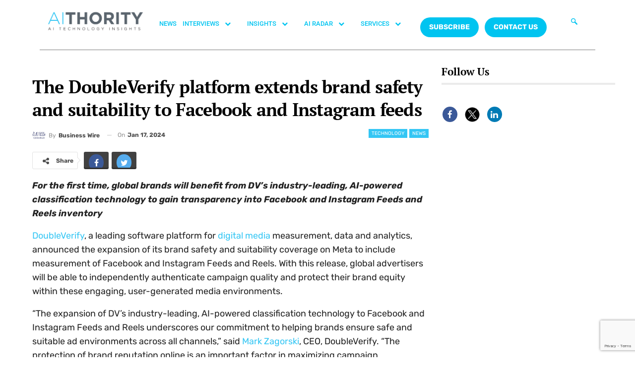

--- FILE ---
content_type: text/html; charset=utf-8
request_url: https://www.google.com/recaptcha/api2/anchor?ar=1&k=6Lc7zqoeAAAAAE-jPtW-bJGgpJyLZeApLxb9Tyth&co=aHR0cHM6Ly9haXRob3JpdHkuY29tOjQ0Mw..&hl=en&v=PoyoqOPhxBO7pBk68S4YbpHZ&size=invisible&anchor-ms=20000&execute-ms=30000&cb=q8uyivmmk72z
body_size: 48848
content:
<!DOCTYPE HTML><html dir="ltr" lang="en"><head><meta http-equiv="Content-Type" content="text/html; charset=UTF-8">
<meta http-equiv="X-UA-Compatible" content="IE=edge">
<title>reCAPTCHA</title>
<style type="text/css">
/* cyrillic-ext */
@font-face {
  font-family: 'Roboto';
  font-style: normal;
  font-weight: 400;
  font-stretch: 100%;
  src: url(//fonts.gstatic.com/s/roboto/v48/KFO7CnqEu92Fr1ME7kSn66aGLdTylUAMa3GUBHMdazTgWw.woff2) format('woff2');
  unicode-range: U+0460-052F, U+1C80-1C8A, U+20B4, U+2DE0-2DFF, U+A640-A69F, U+FE2E-FE2F;
}
/* cyrillic */
@font-face {
  font-family: 'Roboto';
  font-style: normal;
  font-weight: 400;
  font-stretch: 100%;
  src: url(//fonts.gstatic.com/s/roboto/v48/KFO7CnqEu92Fr1ME7kSn66aGLdTylUAMa3iUBHMdazTgWw.woff2) format('woff2');
  unicode-range: U+0301, U+0400-045F, U+0490-0491, U+04B0-04B1, U+2116;
}
/* greek-ext */
@font-face {
  font-family: 'Roboto';
  font-style: normal;
  font-weight: 400;
  font-stretch: 100%;
  src: url(//fonts.gstatic.com/s/roboto/v48/KFO7CnqEu92Fr1ME7kSn66aGLdTylUAMa3CUBHMdazTgWw.woff2) format('woff2');
  unicode-range: U+1F00-1FFF;
}
/* greek */
@font-face {
  font-family: 'Roboto';
  font-style: normal;
  font-weight: 400;
  font-stretch: 100%;
  src: url(//fonts.gstatic.com/s/roboto/v48/KFO7CnqEu92Fr1ME7kSn66aGLdTylUAMa3-UBHMdazTgWw.woff2) format('woff2');
  unicode-range: U+0370-0377, U+037A-037F, U+0384-038A, U+038C, U+038E-03A1, U+03A3-03FF;
}
/* math */
@font-face {
  font-family: 'Roboto';
  font-style: normal;
  font-weight: 400;
  font-stretch: 100%;
  src: url(//fonts.gstatic.com/s/roboto/v48/KFO7CnqEu92Fr1ME7kSn66aGLdTylUAMawCUBHMdazTgWw.woff2) format('woff2');
  unicode-range: U+0302-0303, U+0305, U+0307-0308, U+0310, U+0312, U+0315, U+031A, U+0326-0327, U+032C, U+032F-0330, U+0332-0333, U+0338, U+033A, U+0346, U+034D, U+0391-03A1, U+03A3-03A9, U+03B1-03C9, U+03D1, U+03D5-03D6, U+03F0-03F1, U+03F4-03F5, U+2016-2017, U+2034-2038, U+203C, U+2040, U+2043, U+2047, U+2050, U+2057, U+205F, U+2070-2071, U+2074-208E, U+2090-209C, U+20D0-20DC, U+20E1, U+20E5-20EF, U+2100-2112, U+2114-2115, U+2117-2121, U+2123-214F, U+2190, U+2192, U+2194-21AE, U+21B0-21E5, U+21F1-21F2, U+21F4-2211, U+2213-2214, U+2216-22FF, U+2308-230B, U+2310, U+2319, U+231C-2321, U+2336-237A, U+237C, U+2395, U+239B-23B7, U+23D0, U+23DC-23E1, U+2474-2475, U+25AF, U+25B3, U+25B7, U+25BD, U+25C1, U+25CA, U+25CC, U+25FB, U+266D-266F, U+27C0-27FF, U+2900-2AFF, U+2B0E-2B11, U+2B30-2B4C, U+2BFE, U+3030, U+FF5B, U+FF5D, U+1D400-1D7FF, U+1EE00-1EEFF;
}
/* symbols */
@font-face {
  font-family: 'Roboto';
  font-style: normal;
  font-weight: 400;
  font-stretch: 100%;
  src: url(//fonts.gstatic.com/s/roboto/v48/KFO7CnqEu92Fr1ME7kSn66aGLdTylUAMaxKUBHMdazTgWw.woff2) format('woff2');
  unicode-range: U+0001-000C, U+000E-001F, U+007F-009F, U+20DD-20E0, U+20E2-20E4, U+2150-218F, U+2190, U+2192, U+2194-2199, U+21AF, U+21E6-21F0, U+21F3, U+2218-2219, U+2299, U+22C4-22C6, U+2300-243F, U+2440-244A, U+2460-24FF, U+25A0-27BF, U+2800-28FF, U+2921-2922, U+2981, U+29BF, U+29EB, U+2B00-2BFF, U+4DC0-4DFF, U+FFF9-FFFB, U+10140-1018E, U+10190-1019C, U+101A0, U+101D0-101FD, U+102E0-102FB, U+10E60-10E7E, U+1D2C0-1D2D3, U+1D2E0-1D37F, U+1F000-1F0FF, U+1F100-1F1AD, U+1F1E6-1F1FF, U+1F30D-1F30F, U+1F315, U+1F31C, U+1F31E, U+1F320-1F32C, U+1F336, U+1F378, U+1F37D, U+1F382, U+1F393-1F39F, U+1F3A7-1F3A8, U+1F3AC-1F3AF, U+1F3C2, U+1F3C4-1F3C6, U+1F3CA-1F3CE, U+1F3D4-1F3E0, U+1F3ED, U+1F3F1-1F3F3, U+1F3F5-1F3F7, U+1F408, U+1F415, U+1F41F, U+1F426, U+1F43F, U+1F441-1F442, U+1F444, U+1F446-1F449, U+1F44C-1F44E, U+1F453, U+1F46A, U+1F47D, U+1F4A3, U+1F4B0, U+1F4B3, U+1F4B9, U+1F4BB, U+1F4BF, U+1F4C8-1F4CB, U+1F4D6, U+1F4DA, U+1F4DF, U+1F4E3-1F4E6, U+1F4EA-1F4ED, U+1F4F7, U+1F4F9-1F4FB, U+1F4FD-1F4FE, U+1F503, U+1F507-1F50B, U+1F50D, U+1F512-1F513, U+1F53E-1F54A, U+1F54F-1F5FA, U+1F610, U+1F650-1F67F, U+1F687, U+1F68D, U+1F691, U+1F694, U+1F698, U+1F6AD, U+1F6B2, U+1F6B9-1F6BA, U+1F6BC, U+1F6C6-1F6CF, U+1F6D3-1F6D7, U+1F6E0-1F6EA, U+1F6F0-1F6F3, U+1F6F7-1F6FC, U+1F700-1F7FF, U+1F800-1F80B, U+1F810-1F847, U+1F850-1F859, U+1F860-1F887, U+1F890-1F8AD, U+1F8B0-1F8BB, U+1F8C0-1F8C1, U+1F900-1F90B, U+1F93B, U+1F946, U+1F984, U+1F996, U+1F9E9, U+1FA00-1FA6F, U+1FA70-1FA7C, U+1FA80-1FA89, U+1FA8F-1FAC6, U+1FACE-1FADC, U+1FADF-1FAE9, U+1FAF0-1FAF8, U+1FB00-1FBFF;
}
/* vietnamese */
@font-face {
  font-family: 'Roboto';
  font-style: normal;
  font-weight: 400;
  font-stretch: 100%;
  src: url(//fonts.gstatic.com/s/roboto/v48/KFO7CnqEu92Fr1ME7kSn66aGLdTylUAMa3OUBHMdazTgWw.woff2) format('woff2');
  unicode-range: U+0102-0103, U+0110-0111, U+0128-0129, U+0168-0169, U+01A0-01A1, U+01AF-01B0, U+0300-0301, U+0303-0304, U+0308-0309, U+0323, U+0329, U+1EA0-1EF9, U+20AB;
}
/* latin-ext */
@font-face {
  font-family: 'Roboto';
  font-style: normal;
  font-weight: 400;
  font-stretch: 100%;
  src: url(//fonts.gstatic.com/s/roboto/v48/KFO7CnqEu92Fr1ME7kSn66aGLdTylUAMa3KUBHMdazTgWw.woff2) format('woff2');
  unicode-range: U+0100-02BA, U+02BD-02C5, U+02C7-02CC, U+02CE-02D7, U+02DD-02FF, U+0304, U+0308, U+0329, U+1D00-1DBF, U+1E00-1E9F, U+1EF2-1EFF, U+2020, U+20A0-20AB, U+20AD-20C0, U+2113, U+2C60-2C7F, U+A720-A7FF;
}
/* latin */
@font-face {
  font-family: 'Roboto';
  font-style: normal;
  font-weight: 400;
  font-stretch: 100%;
  src: url(//fonts.gstatic.com/s/roboto/v48/KFO7CnqEu92Fr1ME7kSn66aGLdTylUAMa3yUBHMdazQ.woff2) format('woff2');
  unicode-range: U+0000-00FF, U+0131, U+0152-0153, U+02BB-02BC, U+02C6, U+02DA, U+02DC, U+0304, U+0308, U+0329, U+2000-206F, U+20AC, U+2122, U+2191, U+2193, U+2212, U+2215, U+FEFF, U+FFFD;
}
/* cyrillic-ext */
@font-face {
  font-family: 'Roboto';
  font-style: normal;
  font-weight: 500;
  font-stretch: 100%;
  src: url(//fonts.gstatic.com/s/roboto/v48/KFO7CnqEu92Fr1ME7kSn66aGLdTylUAMa3GUBHMdazTgWw.woff2) format('woff2');
  unicode-range: U+0460-052F, U+1C80-1C8A, U+20B4, U+2DE0-2DFF, U+A640-A69F, U+FE2E-FE2F;
}
/* cyrillic */
@font-face {
  font-family: 'Roboto';
  font-style: normal;
  font-weight: 500;
  font-stretch: 100%;
  src: url(//fonts.gstatic.com/s/roboto/v48/KFO7CnqEu92Fr1ME7kSn66aGLdTylUAMa3iUBHMdazTgWw.woff2) format('woff2');
  unicode-range: U+0301, U+0400-045F, U+0490-0491, U+04B0-04B1, U+2116;
}
/* greek-ext */
@font-face {
  font-family: 'Roboto';
  font-style: normal;
  font-weight: 500;
  font-stretch: 100%;
  src: url(//fonts.gstatic.com/s/roboto/v48/KFO7CnqEu92Fr1ME7kSn66aGLdTylUAMa3CUBHMdazTgWw.woff2) format('woff2');
  unicode-range: U+1F00-1FFF;
}
/* greek */
@font-face {
  font-family: 'Roboto';
  font-style: normal;
  font-weight: 500;
  font-stretch: 100%;
  src: url(//fonts.gstatic.com/s/roboto/v48/KFO7CnqEu92Fr1ME7kSn66aGLdTylUAMa3-UBHMdazTgWw.woff2) format('woff2');
  unicode-range: U+0370-0377, U+037A-037F, U+0384-038A, U+038C, U+038E-03A1, U+03A3-03FF;
}
/* math */
@font-face {
  font-family: 'Roboto';
  font-style: normal;
  font-weight: 500;
  font-stretch: 100%;
  src: url(//fonts.gstatic.com/s/roboto/v48/KFO7CnqEu92Fr1ME7kSn66aGLdTylUAMawCUBHMdazTgWw.woff2) format('woff2');
  unicode-range: U+0302-0303, U+0305, U+0307-0308, U+0310, U+0312, U+0315, U+031A, U+0326-0327, U+032C, U+032F-0330, U+0332-0333, U+0338, U+033A, U+0346, U+034D, U+0391-03A1, U+03A3-03A9, U+03B1-03C9, U+03D1, U+03D5-03D6, U+03F0-03F1, U+03F4-03F5, U+2016-2017, U+2034-2038, U+203C, U+2040, U+2043, U+2047, U+2050, U+2057, U+205F, U+2070-2071, U+2074-208E, U+2090-209C, U+20D0-20DC, U+20E1, U+20E5-20EF, U+2100-2112, U+2114-2115, U+2117-2121, U+2123-214F, U+2190, U+2192, U+2194-21AE, U+21B0-21E5, U+21F1-21F2, U+21F4-2211, U+2213-2214, U+2216-22FF, U+2308-230B, U+2310, U+2319, U+231C-2321, U+2336-237A, U+237C, U+2395, U+239B-23B7, U+23D0, U+23DC-23E1, U+2474-2475, U+25AF, U+25B3, U+25B7, U+25BD, U+25C1, U+25CA, U+25CC, U+25FB, U+266D-266F, U+27C0-27FF, U+2900-2AFF, U+2B0E-2B11, U+2B30-2B4C, U+2BFE, U+3030, U+FF5B, U+FF5D, U+1D400-1D7FF, U+1EE00-1EEFF;
}
/* symbols */
@font-face {
  font-family: 'Roboto';
  font-style: normal;
  font-weight: 500;
  font-stretch: 100%;
  src: url(//fonts.gstatic.com/s/roboto/v48/KFO7CnqEu92Fr1ME7kSn66aGLdTylUAMaxKUBHMdazTgWw.woff2) format('woff2');
  unicode-range: U+0001-000C, U+000E-001F, U+007F-009F, U+20DD-20E0, U+20E2-20E4, U+2150-218F, U+2190, U+2192, U+2194-2199, U+21AF, U+21E6-21F0, U+21F3, U+2218-2219, U+2299, U+22C4-22C6, U+2300-243F, U+2440-244A, U+2460-24FF, U+25A0-27BF, U+2800-28FF, U+2921-2922, U+2981, U+29BF, U+29EB, U+2B00-2BFF, U+4DC0-4DFF, U+FFF9-FFFB, U+10140-1018E, U+10190-1019C, U+101A0, U+101D0-101FD, U+102E0-102FB, U+10E60-10E7E, U+1D2C0-1D2D3, U+1D2E0-1D37F, U+1F000-1F0FF, U+1F100-1F1AD, U+1F1E6-1F1FF, U+1F30D-1F30F, U+1F315, U+1F31C, U+1F31E, U+1F320-1F32C, U+1F336, U+1F378, U+1F37D, U+1F382, U+1F393-1F39F, U+1F3A7-1F3A8, U+1F3AC-1F3AF, U+1F3C2, U+1F3C4-1F3C6, U+1F3CA-1F3CE, U+1F3D4-1F3E0, U+1F3ED, U+1F3F1-1F3F3, U+1F3F5-1F3F7, U+1F408, U+1F415, U+1F41F, U+1F426, U+1F43F, U+1F441-1F442, U+1F444, U+1F446-1F449, U+1F44C-1F44E, U+1F453, U+1F46A, U+1F47D, U+1F4A3, U+1F4B0, U+1F4B3, U+1F4B9, U+1F4BB, U+1F4BF, U+1F4C8-1F4CB, U+1F4D6, U+1F4DA, U+1F4DF, U+1F4E3-1F4E6, U+1F4EA-1F4ED, U+1F4F7, U+1F4F9-1F4FB, U+1F4FD-1F4FE, U+1F503, U+1F507-1F50B, U+1F50D, U+1F512-1F513, U+1F53E-1F54A, U+1F54F-1F5FA, U+1F610, U+1F650-1F67F, U+1F687, U+1F68D, U+1F691, U+1F694, U+1F698, U+1F6AD, U+1F6B2, U+1F6B9-1F6BA, U+1F6BC, U+1F6C6-1F6CF, U+1F6D3-1F6D7, U+1F6E0-1F6EA, U+1F6F0-1F6F3, U+1F6F7-1F6FC, U+1F700-1F7FF, U+1F800-1F80B, U+1F810-1F847, U+1F850-1F859, U+1F860-1F887, U+1F890-1F8AD, U+1F8B0-1F8BB, U+1F8C0-1F8C1, U+1F900-1F90B, U+1F93B, U+1F946, U+1F984, U+1F996, U+1F9E9, U+1FA00-1FA6F, U+1FA70-1FA7C, U+1FA80-1FA89, U+1FA8F-1FAC6, U+1FACE-1FADC, U+1FADF-1FAE9, U+1FAF0-1FAF8, U+1FB00-1FBFF;
}
/* vietnamese */
@font-face {
  font-family: 'Roboto';
  font-style: normal;
  font-weight: 500;
  font-stretch: 100%;
  src: url(//fonts.gstatic.com/s/roboto/v48/KFO7CnqEu92Fr1ME7kSn66aGLdTylUAMa3OUBHMdazTgWw.woff2) format('woff2');
  unicode-range: U+0102-0103, U+0110-0111, U+0128-0129, U+0168-0169, U+01A0-01A1, U+01AF-01B0, U+0300-0301, U+0303-0304, U+0308-0309, U+0323, U+0329, U+1EA0-1EF9, U+20AB;
}
/* latin-ext */
@font-face {
  font-family: 'Roboto';
  font-style: normal;
  font-weight: 500;
  font-stretch: 100%;
  src: url(//fonts.gstatic.com/s/roboto/v48/KFO7CnqEu92Fr1ME7kSn66aGLdTylUAMa3KUBHMdazTgWw.woff2) format('woff2');
  unicode-range: U+0100-02BA, U+02BD-02C5, U+02C7-02CC, U+02CE-02D7, U+02DD-02FF, U+0304, U+0308, U+0329, U+1D00-1DBF, U+1E00-1E9F, U+1EF2-1EFF, U+2020, U+20A0-20AB, U+20AD-20C0, U+2113, U+2C60-2C7F, U+A720-A7FF;
}
/* latin */
@font-face {
  font-family: 'Roboto';
  font-style: normal;
  font-weight: 500;
  font-stretch: 100%;
  src: url(//fonts.gstatic.com/s/roboto/v48/KFO7CnqEu92Fr1ME7kSn66aGLdTylUAMa3yUBHMdazQ.woff2) format('woff2');
  unicode-range: U+0000-00FF, U+0131, U+0152-0153, U+02BB-02BC, U+02C6, U+02DA, U+02DC, U+0304, U+0308, U+0329, U+2000-206F, U+20AC, U+2122, U+2191, U+2193, U+2212, U+2215, U+FEFF, U+FFFD;
}
/* cyrillic-ext */
@font-face {
  font-family: 'Roboto';
  font-style: normal;
  font-weight: 900;
  font-stretch: 100%;
  src: url(//fonts.gstatic.com/s/roboto/v48/KFO7CnqEu92Fr1ME7kSn66aGLdTylUAMa3GUBHMdazTgWw.woff2) format('woff2');
  unicode-range: U+0460-052F, U+1C80-1C8A, U+20B4, U+2DE0-2DFF, U+A640-A69F, U+FE2E-FE2F;
}
/* cyrillic */
@font-face {
  font-family: 'Roboto';
  font-style: normal;
  font-weight: 900;
  font-stretch: 100%;
  src: url(//fonts.gstatic.com/s/roboto/v48/KFO7CnqEu92Fr1ME7kSn66aGLdTylUAMa3iUBHMdazTgWw.woff2) format('woff2');
  unicode-range: U+0301, U+0400-045F, U+0490-0491, U+04B0-04B1, U+2116;
}
/* greek-ext */
@font-face {
  font-family: 'Roboto';
  font-style: normal;
  font-weight: 900;
  font-stretch: 100%;
  src: url(//fonts.gstatic.com/s/roboto/v48/KFO7CnqEu92Fr1ME7kSn66aGLdTylUAMa3CUBHMdazTgWw.woff2) format('woff2');
  unicode-range: U+1F00-1FFF;
}
/* greek */
@font-face {
  font-family: 'Roboto';
  font-style: normal;
  font-weight: 900;
  font-stretch: 100%;
  src: url(//fonts.gstatic.com/s/roboto/v48/KFO7CnqEu92Fr1ME7kSn66aGLdTylUAMa3-UBHMdazTgWw.woff2) format('woff2');
  unicode-range: U+0370-0377, U+037A-037F, U+0384-038A, U+038C, U+038E-03A1, U+03A3-03FF;
}
/* math */
@font-face {
  font-family: 'Roboto';
  font-style: normal;
  font-weight: 900;
  font-stretch: 100%;
  src: url(//fonts.gstatic.com/s/roboto/v48/KFO7CnqEu92Fr1ME7kSn66aGLdTylUAMawCUBHMdazTgWw.woff2) format('woff2');
  unicode-range: U+0302-0303, U+0305, U+0307-0308, U+0310, U+0312, U+0315, U+031A, U+0326-0327, U+032C, U+032F-0330, U+0332-0333, U+0338, U+033A, U+0346, U+034D, U+0391-03A1, U+03A3-03A9, U+03B1-03C9, U+03D1, U+03D5-03D6, U+03F0-03F1, U+03F4-03F5, U+2016-2017, U+2034-2038, U+203C, U+2040, U+2043, U+2047, U+2050, U+2057, U+205F, U+2070-2071, U+2074-208E, U+2090-209C, U+20D0-20DC, U+20E1, U+20E5-20EF, U+2100-2112, U+2114-2115, U+2117-2121, U+2123-214F, U+2190, U+2192, U+2194-21AE, U+21B0-21E5, U+21F1-21F2, U+21F4-2211, U+2213-2214, U+2216-22FF, U+2308-230B, U+2310, U+2319, U+231C-2321, U+2336-237A, U+237C, U+2395, U+239B-23B7, U+23D0, U+23DC-23E1, U+2474-2475, U+25AF, U+25B3, U+25B7, U+25BD, U+25C1, U+25CA, U+25CC, U+25FB, U+266D-266F, U+27C0-27FF, U+2900-2AFF, U+2B0E-2B11, U+2B30-2B4C, U+2BFE, U+3030, U+FF5B, U+FF5D, U+1D400-1D7FF, U+1EE00-1EEFF;
}
/* symbols */
@font-face {
  font-family: 'Roboto';
  font-style: normal;
  font-weight: 900;
  font-stretch: 100%;
  src: url(//fonts.gstatic.com/s/roboto/v48/KFO7CnqEu92Fr1ME7kSn66aGLdTylUAMaxKUBHMdazTgWw.woff2) format('woff2');
  unicode-range: U+0001-000C, U+000E-001F, U+007F-009F, U+20DD-20E0, U+20E2-20E4, U+2150-218F, U+2190, U+2192, U+2194-2199, U+21AF, U+21E6-21F0, U+21F3, U+2218-2219, U+2299, U+22C4-22C6, U+2300-243F, U+2440-244A, U+2460-24FF, U+25A0-27BF, U+2800-28FF, U+2921-2922, U+2981, U+29BF, U+29EB, U+2B00-2BFF, U+4DC0-4DFF, U+FFF9-FFFB, U+10140-1018E, U+10190-1019C, U+101A0, U+101D0-101FD, U+102E0-102FB, U+10E60-10E7E, U+1D2C0-1D2D3, U+1D2E0-1D37F, U+1F000-1F0FF, U+1F100-1F1AD, U+1F1E6-1F1FF, U+1F30D-1F30F, U+1F315, U+1F31C, U+1F31E, U+1F320-1F32C, U+1F336, U+1F378, U+1F37D, U+1F382, U+1F393-1F39F, U+1F3A7-1F3A8, U+1F3AC-1F3AF, U+1F3C2, U+1F3C4-1F3C6, U+1F3CA-1F3CE, U+1F3D4-1F3E0, U+1F3ED, U+1F3F1-1F3F3, U+1F3F5-1F3F7, U+1F408, U+1F415, U+1F41F, U+1F426, U+1F43F, U+1F441-1F442, U+1F444, U+1F446-1F449, U+1F44C-1F44E, U+1F453, U+1F46A, U+1F47D, U+1F4A3, U+1F4B0, U+1F4B3, U+1F4B9, U+1F4BB, U+1F4BF, U+1F4C8-1F4CB, U+1F4D6, U+1F4DA, U+1F4DF, U+1F4E3-1F4E6, U+1F4EA-1F4ED, U+1F4F7, U+1F4F9-1F4FB, U+1F4FD-1F4FE, U+1F503, U+1F507-1F50B, U+1F50D, U+1F512-1F513, U+1F53E-1F54A, U+1F54F-1F5FA, U+1F610, U+1F650-1F67F, U+1F687, U+1F68D, U+1F691, U+1F694, U+1F698, U+1F6AD, U+1F6B2, U+1F6B9-1F6BA, U+1F6BC, U+1F6C6-1F6CF, U+1F6D3-1F6D7, U+1F6E0-1F6EA, U+1F6F0-1F6F3, U+1F6F7-1F6FC, U+1F700-1F7FF, U+1F800-1F80B, U+1F810-1F847, U+1F850-1F859, U+1F860-1F887, U+1F890-1F8AD, U+1F8B0-1F8BB, U+1F8C0-1F8C1, U+1F900-1F90B, U+1F93B, U+1F946, U+1F984, U+1F996, U+1F9E9, U+1FA00-1FA6F, U+1FA70-1FA7C, U+1FA80-1FA89, U+1FA8F-1FAC6, U+1FACE-1FADC, U+1FADF-1FAE9, U+1FAF0-1FAF8, U+1FB00-1FBFF;
}
/* vietnamese */
@font-face {
  font-family: 'Roboto';
  font-style: normal;
  font-weight: 900;
  font-stretch: 100%;
  src: url(//fonts.gstatic.com/s/roboto/v48/KFO7CnqEu92Fr1ME7kSn66aGLdTylUAMa3OUBHMdazTgWw.woff2) format('woff2');
  unicode-range: U+0102-0103, U+0110-0111, U+0128-0129, U+0168-0169, U+01A0-01A1, U+01AF-01B0, U+0300-0301, U+0303-0304, U+0308-0309, U+0323, U+0329, U+1EA0-1EF9, U+20AB;
}
/* latin-ext */
@font-face {
  font-family: 'Roboto';
  font-style: normal;
  font-weight: 900;
  font-stretch: 100%;
  src: url(//fonts.gstatic.com/s/roboto/v48/KFO7CnqEu92Fr1ME7kSn66aGLdTylUAMa3KUBHMdazTgWw.woff2) format('woff2');
  unicode-range: U+0100-02BA, U+02BD-02C5, U+02C7-02CC, U+02CE-02D7, U+02DD-02FF, U+0304, U+0308, U+0329, U+1D00-1DBF, U+1E00-1E9F, U+1EF2-1EFF, U+2020, U+20A0-20AB, U+20AD-20C0, U+2113, U+2C60-2C7F, U+A720-A7FF;
}
/* latin */
@font-face {
  font-family: 'Roboto';
  font-style: normal;
  font-weight: 900;
  font-stretch: 100%;
  src: url(//fonts.gstatic.com/s/roboto/v48/KFO7CnqEu92Fr1ME7kSn66aGLdTylUAMa3yUBHMdazQ.woff2) format('woff2');
  unicode-range: U+0000-00FF, U+0131, U+0152-0153, U+02BB-02BC, U+02C6, U+02DA, U+02DC, U+0304, U+0308, U+0329, U+2000-206F, U+20AC, U+2122, U+2191, U+2193, U+2212, U+2215, U+FEFF, U+FFFD;
}

</style>
<link rel="stylesheet" type="text/css" href="https://www.gstatic.com/recaptcha/releases/PoyoqOPhxBO7pBk68S4YbpHZ/styles__ltr.css">
<script nonce="NuVTcIhBf4nLZq7diiHQQQ" type="text/javascript">window['__recaptcha_api'] = 'https://www.google.com/recaptcha/api2/';</script>
<script type="text/javascript" src="https://www.gstatic.com/recaptcha/releases/PoyoqOPhxBO7pBk68S4YbpHZ/recaptcha__en.js" nonce="NuVTcIhBf4nLZq7diiHQQQ">
      
    </script></head>
<body><div id="rc-anchor-alert" class="rc-anchor-alert"></div>
<input type="hidden" id="recaptcha-token" value="[base64]">
<script type="text/javascript" nonce="NuVTcIhBf4nLZq7diiHQQQ">
      recaptcha.anchor.Main.init("[\x22ainput\x22,[\x22bgdata\x22,\x22\x22,\[base64]/[base64]/[base64]/KE4oMTI0LHYsdi5HKSxMWihsLHYpKTpOKDEyNCx2LGwpLFYpLHYpLFQpKSxGKDE3MSx2KX0scjc9ZnVuY3Rpb24obCl7cmV0dXJuIGx9LEM9ZnVuY3Rpb24obCxWLHYpe04odixsLFYpLFZbYWtdPTI3OTZ9LG49ZnVuY3Rpb24obCxWKXtWLlg9KChWLlg/[base64]/[base64]/[base64]/[base64]/[base64]/[base64]/[base64]/[base64]/[base64]/[base64]/[base64]\\u003d\x22,\[base64]\\u003d\\u003d\x22,\x22w4hYwpIiw6ErwrDDiA7DuifDjMOSwpzCpWo1woTDuMOwAX5/woXDsmTClyfDo1/[base64]/[base64]/CqlLDilXCm8KFeMOcwoVYZMK6w5ceU8OvFcO5XSrDrsOoHzDCsC/DscKRZyjChi9nwpEawoLCvsOCJQzDsMKCw5tww4bCj23DsATCkcK6KzcXTcK3ScKKwrPDqMKwTMO0ehRTHCs1wrzCsWLCj8OlwqnCu8OYR8K7ByzChQd3wrfCkcOfwqfDi8K+BTrCplkpwp7CpMKJw7l4QC/CgCIZw4ZmwrXDvRx7MMO9ag3Du8KkwqxjeypKdcKdwrAbw4/Ch8OZwqknwpHDoAArw6R1NsOrVMOLwr9Qw6bDoMK4wpjCnGBCOQPDmXptPsOrw7XDvWsFOcO8GcKDwonCn2t/NRvDhsKzETrCjxodMcOMw7DDr8KAY3bDmX3CkcKqN8OtDV/DvMObP8O6wqLDohR3wprCvcOKQMKkf8OHwqjCrjRfYifDjQ3CmDlrw6sKw63CpMKkPMKPe8KSwrpKOmBMwr/CtMKqw57CvsO7wqEvCARICsOLN8OiwoV5bwNxwr9nw7PDkcOuw44+wq3DuBduwqnCmVsbw7LDucOXCXLDq8OuwpJ9w6/DoTzCrWrDicKVw7xJwo3Cgn/[base64]/LyHCk8Ocw7zDiwnDuMOIHFbDisKawrN6w74yYSVcchbCq8OePcOnWlh7EcO7w49nwr7DugfDqWIXw4vCkMOABsOkP1rDgANaw7FSworDksKBakzCjWp5E8ODworDu8OfB8O/w5/CkGHDm0M+ecKyQRloU8KKe8KRwqsGwpU+woXCtMK6w5TColoKw5/Ckg9pYcOdwqQFE8K5JW4FeMOkw6bDlsOSw5HCsVTCj8KzwprDimbDiXjDgjzDqcKTDEXDlQLCkSvCqhhiwq1WwqRAwoXDvCMywrfCuVR/[base64]/ClHlzM8OLwppGUFHCkiRdw63Dnj/DrsKrCcKTOsOAEsOPw7I+wrXCqMOYEMOmwrnChMOhbFccwrQfwovDqcOxUMO9wo5HwoDDo8Klw6Z/U0fCjMOVasOzEcO2T2JTw5hqdXciwpHDmsKnwoZYRMO7CcOEBMO2wqbDoVHDig9bwoLCqcKuw6/Di3jCs1cdwpYNHVbDtCtkdsKewosJwrrChMK1bFAPH8O3A8O1wrLDuMKSw5PDq8OUNybCmsOpZcKKw43DrCPDu8KfI3UJwoo0wrDCusKpw48wUMK0Sw7Cl8Onw6jDuAbDisOue8KSwrVbEQscOQN1LhFYwqPCi8K3QQk0w53Dpm0Gw54/FcKKw6jCpcOdwpbCnB5Bdzw5KTlBBjddwqTDuH0oA8KSwoIQwq/Di0pOR8OuVMKTf8Kqw7LCiMORBjxpbjvChH9vEsKOWEfDl30qwrLDpsKGb8KWw5bCslvCkMK3w7RHwrQ5WMK/wqTDksOZw44Iw7bDuMK5woHDoxXDqzTChTLCpMKXw5XCijvCo8Kvw5jDlsKYJBk6w4xwwqNJUcOWNBXDqcKcJzPDsMOvAVbCtSDCu8KZJsOsTkopwr/CkHwYw50swp0ywqbCmCLDvsKwPMKcw6s5Ygc7KsOkbsKtDUrCpFJYw4UiTkNrw4rCscKMSE7CgEPCncKmLWXDlsOXUDVSE8K4w5fCqgdxw7PDqMK+w6rCs3oAU8OFQR0xYys/w5AXMVZlUsKEw5FoFlJYfmLDt8KFw7/CrcKIw6tefT4dwqLCuQzCozPDnsO7wqwdFsOTIlh2w6tlE8KvwqsxHsONw7Muwp/[base64]/Do3HDuMOUwrpUb8Kaw4I0Fy1/wqoTHMO2I8OEw5IfW8KOOxUlwrHCq8Odwpouw43Dg8KtI03Cu07CrGgLPMKHw6k2wq3CgFA/[base64]/ZMO2wqUTV0gtw7DCosK3w7nDvcObTcK/w4R0DMKgwqXDkTPCvsKDE8K8wpkGw4/DsxIZRTPCjcKgNkZbH8OIISRCBAnCvgfDs8OEw4bDqhYJDDwqaQTCu8Ore8KEWBkewpdTCsOEw7xuCMK6IMOtwpZJLFhnwprDsMOKXCzCssOAwo5Two7DiMOow6TDtWzCpcOKwqAab8K0SGrDrsOsw53DvAxPCcOJw4BhwrzDsgIgw7/[base64]/CkR5neMKPYcKmVTXCjmnDpMOZw5HChMOYw6E8AmTClAAlw4BnV08ACcKOQVpuBmPCvzJjTEBYVSJgWEYMFBnDqEI6W8Kyw4MKw6nCucOTVMO9w6UFw6BXWUPCuMOSwrdCOw/CnhZHw4PDqcKdK8O0wokxLMKkwpXDssOCw7LDmRjCuMKow4QXTC/DmsKJRMKhGsKuTQ9QJ0ZrXgTCtMKxwrbCrU/Dr8KFwoFBYcOkwp9IHcKOasOlHcKlf0nDoDrCs8K9FHbDjMKmH0sZU8KeKVJvG8OrAg/DuMOqw7oUw6zDk8KWwrAywrEpw5HDpWLCkWXCqcKbHMKjChfCrcKdCEvClMKUKcObwrcOw718R3E6w6RmGzzCgcO4w7rDuERLwo5wccKOE8OPNcKCwrsTEBZVw5vDlsKQKcOiw7/CocO1SmFzMMKiw5fDrsOMw7HCvMOiP2zCisObw5fChlDDtwPDgRQXcw3DmcOCwqwWBcO/w5pjKsOBasODw6glbEzCgRnDj17ClFTDr8OHWBDDgCJyw7rDgC3DpcO3InFCw47Cs8Orw7kEwrV3CVR+VAJ9CMKxw71cw5klw7HDsQ1xw64aw5t/wq4rwqHCssK5A8O5E1NsJsKhw4VaFsOawrbDvMKew4sBGcOiw41hDGpYS8OTT0bCrMK7wqlqw55pw63DosOqIMKLb1XDhcODwp0KD8OIWw9wHsKQZA0vP0djQMKZdQ7CvxPChiVmCkPDsXMzwrxywr8tw5PDrMKswq/CoMKHVsKbK2nDplHDs0IPKcKBccO/[base64]/[base64]/[base64]/[base64]/ckrDu140wpbCn2/DisOYbULDlVBbw7JeZlvCksKSw59Iw6PCjiMCICU7wqk9CMOTNTnCksOMw7k9UMKZR8Khwo4mw6lPwq8ew4DCvsKvaCjCuybCtcOKcMK8w4FMw6PClsOZwqjCgCrDgU/DnGAbH8KHwp8Ywq4Rw7FcXsKHc8OQwp/[base64]/[base64]/DjwJbwp1xOMKyw4DDmiDCnsOEAy/CscKGw6zCjMKGCMKMw6PDpcOOwq7Ct1bCtD89wp3CssKLwqIDw75rw5bCi8KgwqcJQ8KOb8OtYcK7w5vCuEsERFkaw6rCpxUxwpzCqcKHwphsK8Ozw7RTw4/[base64]/CCPCgxTDucKmwrk9VnZVwrnDqwzCsH9DaRAKc8OtwqB7DRN8P8OBw7LDocOCVMK9w4wkMEYLIcOww703OsK5w7HCisO0N8OsIghGwrTDrl/CkcOgZgzDtsObWkkPw7/DmlnDiBrDtiY4w4AwwpBVwrJVwrbCtVnCtCHCl1NswqR6wrwqw77DjsKIw7DCq8O9HwnDqMOwQWskw6NMw5xHwpxUw7cpb3Mfw6HDssOBw6/[base64]/[base64]/[base64]/f8ObwrnDhcOIwozCrR1TDwfDiWDCrsOmw7nCig/Cmz/[base64]/Cu8KBw4Yaw5d0w6w7wpxywptMK8KhW8KtK8OrDsKXwoIqT8ORQMOqw77Dl3PCl8KKKFrCp8KzwoRrwoZzb2hTSS/CnGtSwojCrMONYQMkwojCmgjCriERUsK6XEVFYTYFccKIcUlCGMO0MsKZeGbDg8KXS3XDk8K9wrJ1YFfCk8Kdwq3Dp2PDgk/Dm3RYw57CssKKdMKZacKqOx7Ds8OZf8KUwqjChAjDuilIw6bDrcOPw4HCmjDDtC3DvMKDHsKAGhEaFcKIwpbDusKww4Bqw6PCpcOUJcOfw5I0w58eWyPClsKJw7RvDB1hwpABLEfCtX3DuQ/Cn0p2wqUZTsK3wq3Dlzxzwow2HFXDqXvCucKiHkx8w7YGS8KrwrAFW8Kbw75MGE/[base64]/[base64]/[base64]/CtlxUV8O0wrDCk8Kgw4HDvDNzw5ZeH8KLw5s/NjrDphNYMVRpw7gIwoQnb8O2JBlBMMKHWW/Ckl0nVcKCw7UHw7jCssOLZ8KJw6/Du8OmwosmXx/[base64]/DkCUuwpzCosOZVMO8NMKyw7hbJMK2wp8xwqDCr8K0Tj0dZcOYBcKQw6/DgVsWw4gbwp7CkXXCm3szTMKuw74jwod2AETDocORUUXDn0xff8KZLCLCuXfCvVTChFZmHcOfMMKnw7HCpcOnw73DpcOzQMOBwrXDj2bCijzClCNBwqQ6wpNNwpIrOMKSw4HCjcOWHcKzw7jCnz7ClcO1QMKawp/Dv8ORw5rCu8KLwrt1wpAywoJiRCvClwfDm2gQYMKLUsKOesKhw73ChCVjw61RURXCiQE3w4kDKw7DmMOawojDjcK5w4/CgDd4w7bCpMOcB8OSwo1Rw6k0L8Kuw5ZuGsKywozDvnnCpcKVw5XCrzk1JsKywoVDORDDtMKPDU/CgMOlDQdUcCTDqEjCsUliw6ULaMOafMOBw77CtMKdAk7DosOUwo3Dn8OhwoNxw7hoScKUwpPCusK4w4bDgm/Cj8KNPgRDd2zDgMOJw6Y/[base64]/dsKmw5F7AApHUV9oYcKQZnTDrsKUTsOvw7rCqcOaH8KewqVXwozCv8Oaw6kAw5t2DcOtdXF9wrRtH8Oaw6xtw58JwrrDpsOfwp/DljTCicKSZsKhMG0kSR9ofsOLGsOlw7p3wpPDucOXwrvCk8Kyw7rCo25ZYB0cIAtJJF9vw5/DksKeNcKTRWLCsm/DiMOVwpPDmRvCrMK9w5BkFybDhxNkwoReJ8Odwr88wrZ7GQjDrcOXLsOCwqJDTx4zw63ChMOiNQ/CrMO6w5DDpXzDo8K+IFUWwrNUw6UHasOWwoJ7VxvCpSZlw5ErGcO8YS/DohXCkhvCt0J8PsK4FsKnUcOnf8OqeMORw5FSPHZ2CwrCpcO2OyfDvsKDwoTDiBPCnMOHwr9URlLDpD/Dpgx6wo55YcOVcsKpwrloUWQnYMO0wqNwHsK4WTfDoQHCuQImEWw2aMKGw7ojZcK8wqpCwrprw7/[base64]/[base64]/DgMKhwpTCqg1JwofCjcO4DMOcfMOKMi7CisOIMMO/YRRew4AYwqrDiMOgDcO6ZcOFwqPCmDTDmHQFw7nDmiTDngtfwrnChSY1w75yfm0Ow7gHwrhyAUTChAjCucK5wrDDoGXCr8KUaMOAKHdCN8KjBMOHwpbDi37CuMORNsKLND3Cn8KIwozDlMKyADXCrMO/dMKxwrNAwrTDmcOHwofDpcOkYC7CjnfClcKqwrYxw5bCrcKzFG0NEl0UwrfDs25/dCjCpHM0wo7Dp8KIwqgpVMOrwpwFwrpgw4EpbiDClsKKwpV0bMKTwrwvQ8KUwqdvwovDli1lOsOawqzChsOLw7x9wrzDoiDDvFIsLU0ScErDrMKlw6FPcnwFw6jDvsKYw7PDpEvDncO6eEMwwrPDgE8oBsKuwp3DgcOHacOWV8Oawr7DlXpzOSbDqDbDrcOvwrjDtx/CvMOlOCfCsMKLw5ECd2TClGXDgwHDoWzCjyIqw7PDvTpCKhtCUcKrbl5CexzClcORcWBXGsOiCcOrwr0hw7Z8fsK9SElswqfCn8KnHjrDlcKucsOtw7RTw6AqISYEw5TCnlHCoUZQw6wAw40HGcKswp8OeAHCpsK1Wgosw7TDvsKlw4PDrsOvw7fDvFXDrk/[base64]/[base64]/w6I2WQV+BAbDlQIsacKowrhBw7LCg8Owwo3DhFgnJcO6VsOBZiVZUMOwwp0vwqjCk29WwrgZw5AYwr7CmkByI0UrQcKrwpzCqC/[base64]/[base64]/Dm1BRw4zCpcKKwqUCw5XDu8O1wo7ClcK8EGHChHPCgF/DhsK4w6FzZsKHB8O7wqh/H0zChWvDlk04wrgGRznCnsK/w53DtRImHSxcw65nw7xlw4NCAjTDsGjDuV91wo5Zw6Y9w6NHw43DplvDpsKqwqHDk8KYczIaw7rDhCjDn8ORwqfCrRbDpVM0cUVNwrXDnSrDtEB8c8O0YcOfw6srcMOtw6/CvsK9EsOvAm0jGC4DVMKEQcKLwo1EMgfCncOSwqEKLwgEwoQCCxTClG3Dmiwww63DhsODGivCh30NZ8OqYMOKw53DriMBw61xw7XCg0JuIsOuwq/CusKIw4zDpMK8w6xaBsKAw5g5w7TDq0djQWQ5V8K9wpbDqMORwqXCt8OnDlw2VWxDCMK9wpVmw6hTwoXDiMObw4XCs3l1w5JJwq7DisOBw67DlMKeJTFhwogMJT8/wrTDly5kwoZPwrjDnsK3wrVGNXk6TsOCw7dlwrQ9ZQoEV8O0w7I/YW4iRybChGDDqy0Yw5zCpmzDpMOzBXdqbsKSwpjDnCzChT15AjjClcKxwpsOwowJHsKkw4PDhsObwqfDpsOEwpLClsKiPcOsworCmznCusKWwp4MOsKKOlRuwoTCu8Kuw43DnyTCnVNYwqbCp1o9w44Zw6/Co8OZaCrCvMOJwoFcwpnCtUM/cSzClUXDscKlw5jCn8KbM8Opw6IqLMKfw6fCk8ODGSbDjErComd0wr7DtTfCkMKPLzZHGGHCjsOlR8KyZB3CvzXCgMONwrEMw6HCg1LDoE5Zw63DuWrCnBbCncKResOVwqbDpHUuJ2HDgmE+E8OtbcKXXl1wXnzDpF1AMmLDkmQow5hGw5DCmcO0TsKuwq3Cq8O/woTDoE5wK8O2d2nCtQg2w5jCgsKYLVYtXcKtwpgVw68uAg/DgcKwUcK/[base64]/CusKKw4s8GMKCwrJBH8OTw6F1JcK4w6dPeMKlRQlvwoNMw7/CgcORwrPCqcKsccOzwoDCgU15w5TCknjCm8OLf8KtDcOtwpYjJMKVKMKpw7kIYsO2w7DDmsKEXXgNw6UiHMO7wo9hw7llwrfDnTzChG/Cq8K/wqfCgcONwrLCoCTCssK5w6TCrsKtT8OXX3QgD0tPHkvDjkYNw7zCoFrCgMOrY0snKsKSXCDCoQTCm0XCssOAOsKhTAXDsMKTTz/DhMO7CMOXd2HCjEXCoCDDiRAiWMK5wqp2w4zChsK0w4nCrE3CrghCFx0DFDQHc8KHI0NPw5/DrMOIKB8lWcKrKBkbwpvDvMOsw6Zzw4LDpyHDvjrDi8OQFHjDhEkhL2hPBHMxw4ZUw53CrXnDucOOwrDCu0oywqHCu0o/w7HCjTAELhnCsFbDvsK4w5grw4HCqMOhw4/[base64]/[base64]/CrsKZw5t5w5bDvMK2D8OKYhrDj1PCvsOyw7LCm2IUwq/[base64]/DtMKowosRNMO5wqzDnw1fwpnCkUfDnDnDisKpw7UhwrY6Y0pmw7RfG8KIwppyb2PCixTCp2RLwp5qwqFePkvDlB/DpMK2wr5oKsOawrPDpcOGcSEgw7Fhaj1tw708AcKmw71TwoFiwpcJWsKBK8K0w6BMXiVqUHnCqjc3BkHDjcK0D8KTPsOPCcK8BUMUw4MbUyXDmy/DlcOiwrXDq8OFwrBLY2PDscOhGG/Dqw1KGVhSNMKlFsKMOsKTw4vCrnzDvsO6w5vDsGoZCyp4w43DncKwFMOdSMK9w4A5wqTCg8KpRcK5wpkJwqfDgxg+MCBhw6/DsVUnN8OYw7gQwrDCmMO9Zh1SO8OqG3bCoQDDmMO1EcKbFDPCv8ONwpTCmB/DocKnb0ABwqtGXhTDgF43woBSHcKGwqBCAcOaZx/CnDlewo0GwrfDjX5zwp5LEMOoTk3CsFjDrmt2JhFUw6JAw4PCpG1Lw5lFw4tsBnbCjMOSNMO1wr3CqFYiRQlAATnDm8KNw4bDkcKwwrdnRMOgNEx4wpTDjj9bw4nDsMO5GC7DuMK/wrA1CGbCgQJ/w7cuwpnCuFQVQsOxaxxrw68aO8KEwqwfwohOQcO7fsOXw7N1IzrDp0HClcKYLcKaOMKjK8Ofw7vCicK1wpIYw7XDsEwnw73DlQ/CkUdlw5c9F8KPKCfCiMONwo7DjcOWOMKmSsKAT2MVw6howqI/DcOXwp7DlFLDoh51G8K8BcKdwoLCmMKgwprCpsOIwoHCksKdc8KaBh12McO6HDPDq8Okw5wmXBoBJHTDgsKIw6fDnA5Cw69bw68NfAHCucOsw43CnsKgwqBEPcKdwqjDhm3DpsKgGjwrwqLDukQrMsOfw40rw50SVMKbZSFWZWlkwpxBwq3CvxohwovCjMObKE/DhcKqw4fDgMKBwpjCncKOw5ZnwpV4wqTDlVxEw7bDoA08wqHDpMKOw7pyw6fCuR8kwofCsG/CgcOUwq8Lw5MeaMO7GQ57wp3Di03Cp3vDrUTCpVPCq8OeIVhZwowyw4LChDvDicOdw703wrgxCsOgwpXDtMK4wqfCsjwxw5nCtMOiDhgiwoDCvgRkalMswoHCumQuOjXCvSfCmmvCo8OiwqLDi2fDn3bDvcKbKV9/w6bDiMK7w5fCgcOaBsKPw7I/[base64]/w7/DvX8AQMKTOMK9w5bCgMO+KzFCI0fCqVMLw5fDlGdSwrrCiRXCoRNzw7cwF2DCksOpwoQCw5bDgm1fMsKrAcOQHsKWNSEEEsKnUsODw5ErcgXDlnrCv8KHXH9tYgVEwq43I8KCw5pEw4PDi0dqw6LDmAvDgsOTw5XDjSjDvjfDsT9RwpvDlTIAWMO2fF/ChBbDosKZw74ZLilOw6UzOMOTXMKgAmgpJRvCkFXCr8KoIsOeAMO5WirCicKUJ8O/QFrCiSXDhMKLecKNwpzCs2ROFUYUwrLDncO5w63DpMKQwoXCusK8cn98w5LDqmfDr8OZwoorD1LDv8OQajs1wqbDtMKYw4Y/w6fCnz0xw4pSwqlrcATDoS45w5/[base64]/[base64]/[base64]/[base64]/T8OtCcO9GMKTK3Mlw58xwqVIacOWesOeJioMwpTCi8K4w73DujdEwroNw5PCvsOrwq8gVcKpw5/CnB/Cu37DssKKwrJzSsKBwoYzw5bDg8OHworDoDPDoR4LGsKDw4ZRUcOdNMKkSDtqTXxgwpDDmsKkSUETVsOhwqA5w5olwpJMBzMPZmgJN8KiQcOlwpPDqsKlwr/CuzTDu8O0EcKFN8OiOsKLwpXCmsKUw7TCs23CnzwgYnRKf3nDocOqf8OVLcKLJ8Kewo0dIGRUT2TChgzCu18PwqfCnEc9ccOQwq/ClMKJw4NywoZxw5/Dq8OIwqPDhMOsbMKxw5XDr8KJwpU/[base64]/[base64]/ClBvCisKdLz8Ewp3DtRxQC8OWw7vDusO6wrLClkTDjsKmGhZKwpXDlj4mOMKpwrRIwozDpcOSw6xSw4xyw4bCoWJ1QA3DjcOyMABkw7PChMKDfBx+wp7Dr0rCtB8PdjrCv3YaF0vCvmfCqBVLAE/Cu8Ojw67CvRfCqHcsOcO5w5MWIMO2wq59w7fCsMOeEg99wqzCj1/CmgjDqGrCix8ySMKOLcODwoV5w57DjjwrwpnCjMK/woXCqCfCgFF+OgnCicObw6sHJRxjI8KBw4DDghXDjwp3UCvDlcOXw7rCpMOfH8OSw4TCtwsjw55aWkQwZ1TDr8Osf8Ksw7Ndw5LCpCLDs1jDkWx4fsK2R1gESkV/ScK3OMO8w4zCinvCnMKUw6xYwpTDhnHCi8KIX8KULMKTI1RnWF4pw4ZrckzCosKeUkgOwpfDq1JbG8KucxTClU/DjHp1IsO2PzTDl8O+wpbCh1Inwo7DgxN0FsOnEXAldV3CpsKdwphLTDLDlcOvw6jCm8Kgw51RwoXDvcKAwpDDk2DCs8KEw7HDnxTCj8K2w6/[base64]/[base64]/Co8KPU8OLF1zDvMO3MsKcwrzCrThOw6XDkk7CujPCocKzw73Dk8OxwpIgw6w9DS0awoE5fAZfwqTDlsO4GcK5w6zCn8K2w68Ia8K2NTpww7kxP8K3w4Q/w61iIsK/w7R5w4ADwqLCl8OyHSXDtm/ChMKQw5bCtXBqKsOSw7LDvwY5S33ChjVOw4wgLsKsw6xUBHDCncKnUw4vw7J7dcOgwojDrsKSD8KcYcKCw4TDhsKKZA0WwrYXRMKIW8KDwpnDs2nDqsO+wpzChlQaccOOfSrCsyMPw5tAKXB1wp/[base64]/DjMOTC3XDr8K8wqXCrjXDpsKqNsKdw7XCj8KDwp/[base64]/Cp8ObLsO1w71GHknCiXMJBG/[base64]/w7Fsw73Cr3JecwvCs8Odw5dqScOYwp3Dj1bDucOwdzrCjxZCwo3CrcKTwqUKwoQ0M8KZB0NAVcOIwosVZMOgEcOzw7nChMK2w6zDlClkAMKMccKaVj3Ci0ZTw545w5YEQcO3wo3CggXCsTh1UcKlTMKswr1RNTAYHgUuSsOewqvDkyPDssKEwpbChTIrFCg9bQp/w6cjw6LDm3tZwrXDvBrCilfDosOLLsOnFsKAwoZ/YhrDq8KEBXXDtsOzwrPDkjzDr35SwojCijMEwr7DngLDssOqwpdcwrbDocKEw49Ywr8owqRJw48PKsOkIMKcZ1TDncKybn0SQMO+w4MKw6DCk2PCtjVew5rCi8OLwpV2BcO8CXjDjsOzKMOXASDCs3jDicKbSgVmPyPCm8O3FFbDmMO4w7/DnUjCnyTDlMKRwpRpKTMiO8OFVQ0HwoQ/w4Y9CcKKw7toCUvChsOVwozDr8KUcsKGwqVfU0/CqnPCkcO/aMOMw7DCgMKowpfCtsOIwo3CnVRuwrwIcEvCmTtwJ0rDjD/DqMKGw4vDo3IPwrxbw7U5wrIjYcKaT8OuPSLDscKbw7QkKwNdeMOlCiZlY8KXwoVNQ8KoPMKfXcKldRnDjFBaCcK5w5FBwqvDsMK8wofDocKtdnwzwrhnYsOpwoXDlMOMcsKAAcOVw6Rpw5gWwojCpV7CicKOP1geeCjDr0XCgk4hNHhlQCTCkQjDrg/DscOLblU2NMK5w7DDow/DlgbCv8OKwpHCocOYwrhPw4kyL23DoBrCgznDvALDnSnDmMOZGsKSf8Ktw7DDkmEoRnbCjMO+wp5awr1rQxLCmScVBiNcw4dhOR1ow5chw4fClMOUwotHbcKLwr0cKExIY0/DssKFFcO+VMO/Az5pwrZDH8KSTlR1wqcLw7gEw4XDvMKewr8fbA/DiMKlw6bDtTNzP0heRMKrJ1fDlcOfwrFVJcOVfUkyScOwXsKRw54mEk5qTcOwbS/[base64]/DhmoMHATCuTpWwqkiwpLCg03DmCpEw7JMwpvCllDCg8O7ScKFw73CgytKwoHDs1B7ZMKGckNlwq1rw5QEw7BUwrM5NMOge8OibsOMc8OOKsOgw7rDsE7Cv1TCq8OewqzDj8KxW2LDpwEEwo7CosOUwrjCicKLGihowoJowpHDoTolCsOPw5nDlScWwpNJw7Y6VMOSw7/DonpIUUVcE8KBI8O7wrNiH8O5BXHDjMKNG8OgEcOLw6oHTMOhQMOww69hcDbCpQ/Djhtmw6tidFTDpcKbJ8Kfwp5rC8KfTMKbaFnCrMKQVcKIw7jDmMKVNlsXwqBXwrLDqVZWw6/DtRxjw4zCmcO+ImxMFQ0DQcOZOUnCqBxCchB2GRnClwXCqsOvA0U+w4R2OsOzPMKefcODwokrwpHDl1xHGC/Cpxl9dDkMw555aTfCsMOhK2/CkDxUwpUfPikDw6PDtMOJw5zCsMOQw5Fmw7rCuyphwoHDsMOWw6nCisOfTxN/IsOtAwPChsKTJ8OHECfDnAQuw7vCo8Oyw7jDisKXw7A2fMOdDG7CucO4w6V3wrbDvw/Dq8KcS8KHG8KeVcK2fRhYw45uWMOBE0XCicOwIQTCoHrDijA1dsO/w7cWw4EJwo9Nw4w4wopuwoJFL1YWwr1Uw6kRZE3Dt8KmHsKIasKdNMKtUsODQT7DunoCw7ATZAHCgcK+MW0FGcK3Zz7DtcOMZ8Orw6jDqMK9aVTDg8KqARDDnMKEw67ChsOLwpU1a8K+wpE2JDXCoivCsF/CosOgasKJC8OdV1tfwoDDtgN0wozCsQ5IVsOdw4doBH4KwrrDucOMOMKeMzsbd33DqsK3w5Viw4PDoHPCjV/DhQLDuWQtwrHDrsO0w7EJIcOuw6rCjMKZw6cCa8Kwwo/CusOkQMOKR8K6w5ZvIQ9bwrrDmkDDkcOMXcOmw4AOw7J0IsO5NMOiwrg6w6QMcwHCojMqw4XDlCsMw6FCHnrCgsKfw6XCokTCtBBdYcO8dQXCpsKEwrXCv8Ohwp/CgVUGM8KYwqkFUlbCssOgwoMJGjY0w7rCusOdMcOjwp4HTyDCmMOhwrwFw7cQfsKkw4PCvMOYwoHDpsK4a2HDuCVFKk7CmBdodWk/ecKRwrYjZ8KRFMKeTcKUwpg1VcKxw71tJsK2LMOdRXJ/w5TCv8KKf8OYXz4EWMK0ZMO1wqLCmDoGQyliw4l7wrjCj8K/wpQRDMOZRMKDw60qwoDCtcOSwptOT8OXeMOHOHPCusO0w4QZw7JYN2Z8aMOlwoUiw5AJw4EWe8KFw4kpwpVnD8OyPMOHw6RDwo3Ds0/DkMKew4PDrcKxTxhkKsO4QwbDrsKRwppew6HCjMO2FsK9wqDCtsOcw7ovG8KSwpUHYSfCijxCXcKsw4/[base64]/CrsOtw6jDvRZdOBJaw7ByBMKobXzCmgjDrsO9DMK+HMK/wpXDlzLDrsOwQMKXw4nCgcKuI8OHwqU3w7TDlTtucsKuwq1ePzTCjjnDjMKCw7bDl8OAw651wp7Cp15GGsOiw6Zbwop8w7Zqw5vCusKcJ8KkwqDDrMOnfX4xQSbDtUsNJ8Kmwq4DVWcAc2DDiVjDrMK/[base64]/DjBBDw7TDoxsWaRfDqxEDasKZw6nDlAVHDMOBIWwbScOFEgJRw6/CjcO7VSDDisObwoHChDcnworDvsOPw6sWw77Dl8OsJMONPj9xw5bClzjDnWUYwoTCvTRewq3Dk8KaX1Q5K8OuDEhPMyzDtcK4UsKEwq/DoMONdFIewrBBH8KCcMOoFMOTKcOxD8OFwoDDlcOfKlfCqhcGw6zCjMK/[base64]/[base64]/DtFdbwqPCs8K0wpFvfTXCg8OMKcK3wrDChXTCvAJ7wr0KwrkOw71KCTzCukIkwpnCqcKPQMK6NmjCnMOqwoMRw6nDvQhvwrBkFhLCvn/CvCNkwp0xwqxmwoJ/Vn/Dk8Kcw4Y7Zj5Jf3MQTXJyRMOhXQRRw7YPw63Do8ODw4d5BnwBw6sZEn1FwrfCtMK1AhXCrgpyCMKPFHhUScKYw4zDpcOcw7gILMKPLn4YKMKedMOvwq07AMKrTGbCpcKhwoPCkcOQZsOmWTXCn8Kow7zCgh7DvsKawqElw7QLwp3DrsKPw4QbGGsTTsKjwo8/w7PCoBU8wogISsOlw6MgwpstCsOgVsKcwpjDnMK7dsKQwowWw6PCv8KJIBNNE8KwLSTCv8ONwoRDw64WwplPwpbDj8KkcMOWw4bDpMKqw6wOMEbClMKywpHCsMKaLHNOwqrDr8OiEVvCjsK6wp/[base64]/Di07DsQvDvXnCu1HDi8OWB3rDjzpnOFzCusOuwrnDocKVwrrChcKZwqLDuR5LSCROw4/Dky5zDVYUJUcVAMOOwrbCk09XwpDChRs0wpF7EMOOBcObwprDpsOJYhvCvMKOC3xHwp/DvcOudxs3w7kgfcOQwpvDn8O5wpkOwopew4HDhsOKOMO6KD86aMORw6cQwp/CtMKnbsOswrjDsGbCscKeZMKZYsK2w5tgw53DrRZ0w5/DkcOLwovDh1/[base64]/CimMCMHfCrX7CuMKtw4fDvcOrw5/DtURSwovCjnnDjMOnw4LDinlDw41qB8O6w67CsX4Ewp/DjsKEw7p/wrfDoXfCsn3CqGrDnsOnwqbDqjjDoMK8ccO2YB3DscO4ZcKNDSV0b8KjO8OlwojDkcKrU8K/[base64]/[base64]/CnEEfZTpbZWkWUMOEwpMXDDkZImxhw5sWw7wQwrJrO8Kow7odIsOjwqMDwp/DrcOUGUsPEVjChBdcw7XCkMKUKDQMwqAtc8OFw4rCu0PDjjozw4EEHMOgOsK0CwTDmAjDjcOIwoPDksK2XB0BWnBWw70aw6U8w4rDqMODK2DDu8KbwrVZbTt3w5xxw57Cv8O3w7NvRcOFwpDDijXDnSBaPcOxwo1iCsK/[base64]/DhSLCk2nDgR8ZwqvDr8Kswo/[base64]/MsOhD8OlbsOawp44QglNWT/[base64]/Dp8OHw6VjDhI7w60ewrTCnsKEesOhwr5rw4vDiEDCk8KpwofDv8OOW8ObbcKjw4PDmcKlU8K7acO3wofDjCHCu1HCrFBmTRjDv8ODwpnDuzPDtMOxwrZfw5PCu2csw6PDmjARf8KXfVHCs2LDsS3DmB7CucKlw6sCHMKve8OEE8KuIcOrwq/ClMKbw75vw7pCw6RLfmLDumzDtMONScOCw4Esw5TDlk/DkMOkIjIufsOpaMKBITbCv8KdNjscMsO9wrV4KWbCm31YwpwbXsKKH3gCw43Dt3nDk8Onwr9UDsObwonCqWsAw6V2UcOZPhbCgx/DtH4PZyzCscOGwq3DtGZfbnkWYsKCwpwmw6hbw7nDkjYzDVrDlhTDucKTQDTDi8OuwrgIwowMwopuwr5DR8K7cW9fLsK4wqvCtFoHw6DDt8OKwppudMK0F8OJw4ZSwqjCqw7Cg8KOw6TChsKPwolKwoLDmcOkPkQNw7/Ch8OAw44+X8KPa3gywpkFM1PCk8O/w6xnAcK4VgoMw6HCjVk/WzYhW8OjwrLDgAZbw4kyIMKABsKhw4nDoUzCjS/CnMOXVMO2VRrClMKowpXCikkRwoB5w6wabMKCwpo4SDnCkVBmfj1IUsKnwqrCrmNIUl8NwoTCkMKRX8O6wr3DvjvDuWTCt8OGwqY2RHFzw6wgGMKGEcOHw5zDgkQxO8KcwrdRc8OIwrfDpVXDgS/Cnx4qfcOzw4EawrtZwpt/TgTCkcKqZyQcN8KkD1MGw7BQNnzCnMOxwrk1bcKQwrs1w53CmsKuw4JowqDCsWXCtsKowqUlw4vDh8KwwqRBwrEpXcKQMcKRMT9Pw6DDsMOiw6bCsFfDphwJwrDDjWcmFsOWAQQbwokFw5t9VwnDqEdKw7BAwp/DmsKOwr7Cv1poIcKcw6zCvsKYG8K/bsOuw5BGw6XCksOCOsKWRsKrQsKLQDHCuw5Bw7/DnsKzw7TDqBnCgcK6w4dPF0nDoXNsw4F8bkPDgwTDl8O9fHhfT8OZc8Kuw4zDvURFwq/DgBzDk1/Cm8OewqtxekHCs8OpXzYpw7cbwpxswqrCgsK0Wh94wqfCoMK1w5MtT3zDhcOww5HCh2Vbw4rDkMKQAhRpWcK/FsOyw5zDpj3DkcKMwqbCqMOZK8ODS8K9U8KUw4bCrRXDkm1GwqbDskROAA5xwr8WYmAkwqbCrkzDtMKuK8OtccO0UcOxwrLDl8KCPMO/wqrChsOtYcKrw57Do8KdPxzDpzLDqV/[base64]/CgxDCuGzDtQYgw7wdR8OkGsK/w4o9ZsOtwp7Cu8KGw5wPFXTDmsOUGUBpNsOQQcOde3jCom3CqsKKw5UbLx3CvBttw5UpEcONK1p/wqXDssOvOcKZw6fCpwlqVMKYVHBGbMKpGGfDmcKoaHDDjcKMwppNZMK1w5HDvsORGVQJeSnCmQppX8OAMyzChsOww6DCqsOwJMO3w59hYMOIcsKXbjAfGh3CrwBBw4JxwpTDgcO9UsOUdcKLAmUrfgbCowUDwrDDunLDtyQdXEMqwoxKVsKnw5YDXgjCg8KAZcK/[base64]/wpvCsMOBwonCuMOFYwQQwpjCm8OJw5l6UCLCrsO1wr4+RcK6dgZadcKrDB1Fw7JWIsOyKQxcesKCwp1qIMK2RiPCh3YZw4BBw4s\\u003d\x22],null,[\x22conf\x22,null,\x226Lc7zqoeAAAAAE-jPtW-bJGgpJyLZeApLxb9Tyth\x22,0,null,null,null,1,[21,125,63,73,95,87,41,43,42,83,102,105,109,121],[1017145,536],0,null,null,null,null,0,null,0,null,700,1,null,0,\[base64]/76lBhmnigkZhAoZnOKMAhnM8xEZ\x22,0,0,null,null,1,null,0,0,null,null,null,0],\x22https://aithority.com:443\x22,null,[3,1,1],null,null,null,1,3600,[\x22https://www.google.com/intl/en/policies/privacy/\x22,\x22https://www.google.com/intl/en/policies/terms/\x22],\x22B4qOwMy1QTaTKkMYCWn1LPDoUUHB/EMP3axwaFUiC/A\\u003d\x22,1,0,null,1,1768631628782,0,0,[203,151,156,108,213],null,[15,223,108,221,76],\x22RC-R2ogjfQLgWhAaQ\x22,null,null,null,null,null,\x220dAFcWeA7LXVHKYTZKZpzgissMIsU8PltsNijag_2VKDHsmHvvv0jrONihFFytfGJi4fWbJIbwKhuUgzoOxKzvwUapI7WV0st_FQ\x22,1768714428920]");
    </script></body></html>